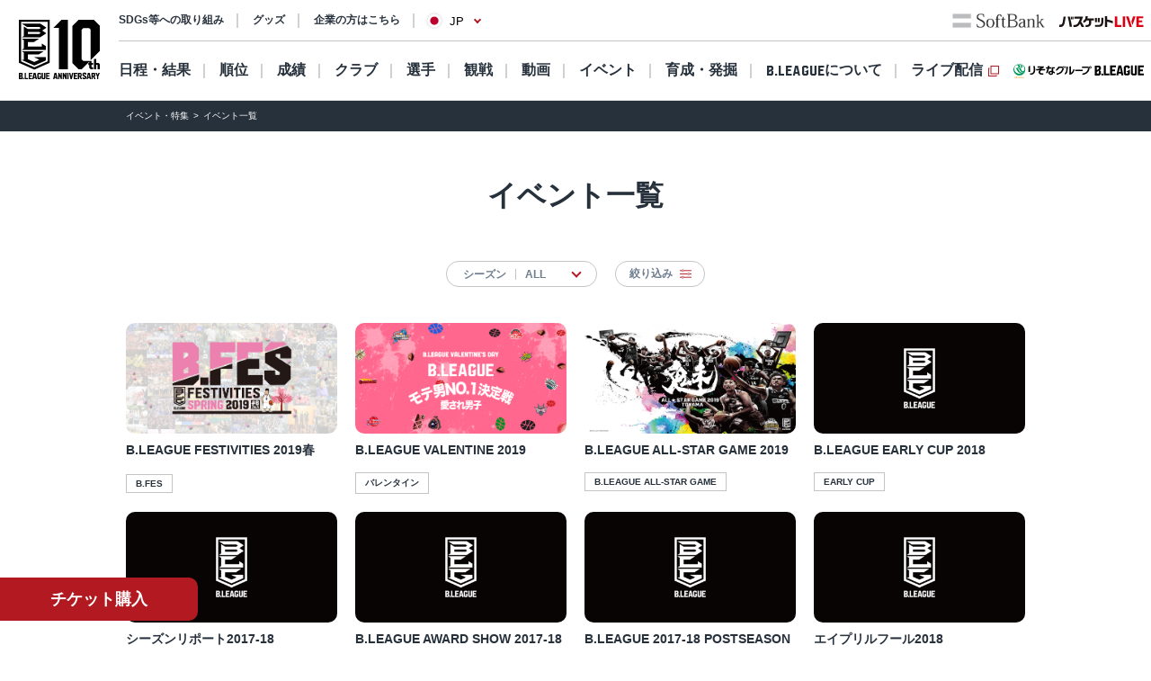

--- FILE ---
content_type: text/html; charset=utf-8
request_url: https://www.bleague.jp/archives/?pageID=4
body_size: 8567
content:
<!DOCTYPE html>
<html lang="ja">
<head>
<!-- # 全ページ共通タグ -->
<script src="https://j.wovn.io/1" data-wovnio="key=deCl52&amp;defaultLang=ja&amp;currentLang=ja&amp;urlPattern=path&amp;backend=true&amp;langParamName=wovn&amp;backendVersion=WOVN.proxy_0.22.8" async=""></script>
<meta charset="utf-8">
<meta http-equiv="x-ua-compatible" content="ie=edge">
<title>イベント一覧 | B.LEAGUE（Bリーグ）公式サイト</title>
<meta name="keywords" content="B.LEAGUE,Bリーグ,バスケットボール,バスケット,バスケ,プロリーグ,プロバスケ">
<meta name="description" content="B.LEAGUEの「イベント一覧」をご紹介。男子プロバスケットボールリーグ、B.LEAGUE（Bリーグ）。">
<meta property="og:title" content="イベント一覧 | B.LEAGUE（Bリーグ）公式サイト">
<meta property="og:description" content="B.LEAGUEの「イベント一覧」をご紹介。男子プロバスケットボールリーグ、B.LEAGUE（Bリーグ）。">
<meta property="og:image" content="https://www.bleague.jp/files/user/img/ogp_blg.png">
<meta property="og:type" content="article">
<meta property="og:site_name" content="B.LEAGUE（Bリーグ）公式サイト">
<meta property="og:url" content="https://www.bleague.jp/archives/?pageID=4">
<meta property="twitter:card" content="summary">
<meta property="twitter:title" content="イベント一覧 | B.LEAGUE（Bリーグ）公式サイト">
<meta property="twitter:description" content="B.LEAGUEの「イベント一覧」をご紹介。男子プロバスケットボールリーグ、B.LEAGUE（Bリーグ）。">
<meta property="twitter:image" content="https://www.bleague.jp/files/user/img/ogp_blg.png">
<meta property="twitter:site" content="@B_LEAGUE">
<meta property="twitter:creator" content="@B_LEAGUE">
<meta property="fb:app_id" content="196745333994023" />
<meta name="twitter:card" content="summary_large_image">

<meta name="viewport" content="width=device-width, user-scalable=no">


<link hreflang="ja" href="https://www.bleague.jp/archives/" rel="alternate">
<link hreflang="en" href="https://www.bleague.jp/archives/en/" rel="alternate">
<link hreflang="zh-Hant" href="https://www.bleague.jp/archives/zh-CHT/" rel="alternate">

<link rel="shortcut icon" type="image/vnd.microsoft.icon" href="https://bleague.bl.kuroco-img.app/v=1518578008/files/user/league_common/img/libs/favicon.png">
<link rel="apple-touch-icon" sizes="180x180" href="https://bleague.bl.kuroco-img.app/v=1518578007/files/user/league_common/img/libs/icon_touch.png">
<link rel="apple-touch-icon-precomposed" href="https://bleague.bl.kuroco-img.app/v=1518578007/files/user/league_common/img/libs/icon_touch.png">
<link rel="shortcut icon" href="https://bleague.bl.kuroco-img.app/v=1518578007/files/user/league_common/img/libs/icon_touch.png">
<link rel="icon" sizes="192x192" href="https://bleague.bl.kuroco-img.app/v=1518578007/files/user/league_common/img/libs/icon_touch.png">
<!-- renewal css -->
<link rel="stylesheet" href="https://bleague.bl.kuroco-img.app/v=1704569207/files/css/front/user/reset_new2208.css">
<link rel="stylesheet" href="https://bleague.bl.kuroco-img.app/v=1746760845/files/css/front/user/lang.css">
<link rel="stylesheet" href="https://bleague.bl.kuroco-img.app/v=1768525513/files/css/front/user/global_new2309.css">
<link rel="stylesheet" href="https://bleague.bl.kuroco-img.app/v=1756287316/files/css/front/user/common_new2208.css">


<!-- Google Tag Manager -->
<script>

(function(w,d,s,l,i){w[l]=w[l]||[];w[l].push({'gtm.start':
new Date().getTime(),event:'gtm.js'});var f=d.getElementsByTagName(s)[0],
j=d.createElement(s),dl=l!='dataLayer'?'&l='+l:'';j.async=true;j.src=
'https://www.googletagmanager.com/gtm.js?id='+i+dl;f.parentNode.insertBefore(j,f);
})(window,document,'script','dataLayer','GTM-T3JDL9H');

</script>
<!-- End Google Tag Manager -->

<meta name="google-site-verification" content="ZbxW6tCAOME-88e7YFG013SzbkaxeiWYUXWqSS7Yvdg" />


<link rel="stylesheet" href="https://bleague.bl.kuroco-img.app/v=1704569207/files/css/front/user/archives_new2208.css">
<link rel="prev" href="/archives/?pageID=3">
                    <link rel="next" href="/archives/?pageID=5">

</head>
<body id="page_archives">

<div class="site-wrapper"><!-- Google Tag Manager (noscript) -->
<noscript><iframe src="https://www.googletagmanager.com/ns.html?id=GTM-T3JDL9H"
height="0" width="0" style="display:none;visibility:hidden"></iframe></noscript>
<!-- End Google Tag Manager (noscript) -->


 


<div class="site-block-white">
  <header class="site-header js-site-header is-pos-none">
            <div class="header-wrapper">
          <h1 class="header-logo">
              <a href="https://www.bleague.jp/"><img src="https://bleague.bl.kuroco-img.app/v=1751353149/files/user/common_new2208/logo_header.svg" alt="BLG B.LEAGUE"></a>
          </h1>
          <div class="header-top-menus">
              <div class="header-top-menus__header-top">
                  <div class="header-top-container">
                      <div class="top-links-container">
                          <a rel="noopener" href="https://www.bleague.jp/b-hope/" target="_blank" class="top-links-container__link"><span class="link-line">SDGs等への取り組み</span></a>
                          <a rel="noopener" href="https://www.bleague-shop.jp/" target="_blank" class="top-links-container__link"><span class="link-line">グッズ</span></a>
                          <a rel="noopener" href="https://www.bleague.jp/corporate/" target="_blank" class="top-links-container__link"><span class="link-line">企業の方はこちら</span></a>
                                                    <div class="lang-widget wovn-languages">
                            <div class="lang-overlay"></div>
                            <button class="lang-button">
                              <span class="lang-button-icon"><img src="https://bleague.bl.kuroco-img.app/v=1743578557/files/user/common/img/icon_jp.png" alt="日本語"></span>
                              <span class="lang-button-text">JP</span>
                            </button>
                            <div class="lang-list-wrapper" aria-hidden="true">
                              <ul class="lang-list">
                                <li class="lang-list-item"><button type="button" class="lang-switch wovn-switch selected" data-value="ja">日本語<span>JP</span></button></li>
                                <li class="lang-list-item"><button type="button" class="lang-switch wovn-switch" data-value="en">English<span>EN</span></button></li>
                                <!-- <li class="lang-list-item"><button type="button" class="lang-switch wovn-switch" data-value="zh-CHS">简体中文<span>ZH</span></button></li> -->
                              </ul>
                            </div>
                          </div>
                      </div>
                      <div class="top-links-container">
                          <a rel="noopener" href="https://www.softbank.jp/" target="_blank" class="click_logo_softbank">
                              <img class="logo-softbank" src="https://bleague.bl.kuroco-img.app/v=1660557170/files/user/common_new2208/logo_softbank.svg" alt="softbank">
                          </a>
                          <a rel="noopener" href="https://basketball.mb.softbank.jp/service/?utm_source=bleague&amp;utm_medium=bleague&amp;utm_campaign=bleague_bleague_003" class="logo-baskelive click_logo_basketlive" target="_blank">
                              <img src="https://bleague.bl.kuroco-img.app/v=1661233897/files/user/common_new2208/logo_baskelive.svg" alt="バスケットLIVE">
                          </a>
                      </div>
                  </div>
              </div>
              <nav class="header-top-menus__header-nav">
                                  <ul class="nav-list js-nav-list">
                      <li><a href="https://www.bleague.jp/schedule/" class="nav-list__link nav-list__link--schedule js-drop-menu-trigger" data-drop-content="1">日程・結果</a></li>
                      <li><a href="https://www.bleague.jp/standings/" class="nav-list__link nav-list__link--ranking">順位</a></li>
                      <li><a href="https://www.bleague.jp/leaders/" class="nav-list__link nav-list__link--grade js-drop-menu-trigger" data-drop-content="2">成績</a></li>
                      <li><a href="https://www.bleague.jp/club/" class="nav-list__link nav-list__link--club">クラブ</a></li>
                      <li><a href="https://www.bleague.jp/roster/" class="nav-list__link nav-list__link--player">選手</a></li>
                      <li><a href="https://www.bleague.jp/watchingguide/" class="nav-list__link nav-list__link--spectating js-drop-menu-trigger" data-drop-content="3">観戦</a></li>
                      <li><a href="https://www.bleague.jp/video/" class="nav-list__link nav-list__link--movie js-drop-menu-trigger" data-drop-content="4">動画</a></li>
                      <li><a href="https://www.bleague.jp/event/" class="nav-list__link nav-list__link--event">イベント</a></li>
                    <li><div class="nav-list__link nav-list__link--development js-drop-menu-trigger" data-drop-content="6">育成・発掘</div></li>
                      <li><a href="https://www.bleague.jp/about-b/" class="nav-list__link nav-list__link--league js-drop-menu-trigger" data-drop-content="7"><span class="font-blg">B.LEAGUE</span><span>について</span></a></li>
                      <li><a rel="noopener" href="https://basketball.mb.softbank.jp/?utm_source=bleague&amp;utm_medium=bleague&amp;utm_campaign=bleague_bleague_021" target="_blank" class="nav-list__link nav-list__link--live nav-list__link--blank">ライブ配信</a></li>
                  </ul>
                                <p class="sp-dn">
                  <a rel="noopener" href="https://www.resona-gr.co.jp/bleague/index.html" target="_blank"><img class="image-stretch max-content" src="https://bleague.bl.kuroco-img.app/v=1720670493/files/user/common_new2208/logo_header_resona_bleague_pc.svg" alt="りそなグループ B.LEAGUE"></a>
                </p>
              </nav>
          </div>
          <div class="dropdown-menu-wrapper js-dropdown-menu-wrapper js-dropdown-menu-contents" data-drop-content="1">
              <div class="dropdown-menu">
                  <a href="https://www.bleague.jp/schedule/" class="dropdown-menu__title">
                      日程・結果
                  </a>
                  <hr />
                  <div class="dropdown-menu__items">
                      <div class="dropdown-menu__items-column">
                          <ul>
                              <li>
                                  <a href="https://www.bleague.jp/annual_schedule/">
                                      年間スケジュール
                                  </a>
                              </li>
                          </ul>
                      </div>
                  </div>
              </div>
          </div>
          <div class="dropdown-menu-wrapper js-dropdown-menu-wrapper js-dropdown-menu-contents" data-drop-content="2">
              <div class="dropdown-menu">
                  <a href="https://www.bleague.jp/leaders/" class="dropdown-menu__title">
                      成績
                  </a>
                  <hr />
                  <div class="dropdown-menu__items">
                      <div class="dropdown-menu__items-column">
                          <ul>
                              <li>
                                  <a href="https://www.bleague.jp/stats/">
                                      成績詳細
                                  </a>
                              </li>
                              <li>
                                  <a href="https://www.bleague.jp/record/">
                                      対戦成績
                                  </a>
                              </li>
                              <li>
                                  <a href="https://www.bleague.jp/award/">
                                      歴代表彰
                                  </a>
                              </li>
                              <li>
                                  <a href="https://www.bleague.jp/career_stats/?target=player-b1&amp;value=PTS&amp;o=desc&amp;e=199&amp;tab=1">
                                      通算成績
                                  </a>
                              </li>
                              <li>
                                  <a href="https://www.bleague.jp/career-high/?target=player-b2&amp;value=PTS&amp;o=desc&amp;e=205&amp;tab=1">
                                      キャリアハイ
                                  </a>
                              </li>
                              <li>
                                <a href="https://www.bleague.jp/testing_ranking/">
                                    フィジカルテスティング
                                </a>
                             </li>
                          </ul>
                      </div>
                  </div>
              </div>
          </div>
          <div class="dropdown-menu-wrapper js-dropdown-menu-wrapper js-dropdown-menu-contents" data-drop-content="3">
              <div class="dropdown-menu">
                  <a href="https://www.bleague.jp/watchingguide/" class="dropdown-menu__title">
                      観戦
                  </a>
                  <hr />
                  <div class="dropdown-menu__items">
                      <div class="dropdown-menu__items-column">
                          <ul>
                              <li>
                                  <a href="https://www.bleague.jp/howtoenjoy/">観戦の楽しみ方</a>
                              </li>
                              <li>
                                  <a href="https://www.bleague.jp/basketball_rule/">ゲームルール解説</a>
                              </li>
                              <li>
                                <a href="https://www.bleague.jp/sns-guideline/">写真・動画の撮影ガイドライン</a>
                              </li>
                              <li>
                                  <a href="https://www.bleague.jp/ticket/">チケット購入方法</a>
                              </li>
                              <li>
                                  <a href="https://www.bleague.jp/basketlive/">バスケットLIVEで観る</a>
                              </li>
                              <li>
                                  <a href="https://www.bleague.jp/broadcast/">放送予定</a>
                              </li>
                          </ul>
                      </div>
                  </div>
              </div>
          </div>
          <div class="dropdown-menu-wrapper js-dropdown-menu-wrapper js-dropdown-menu-contents" data-drop-content="4">
              <div class="dropdown-menu">
                  <a href="https://www.bleague.jp/video/" class="dropdown-menu__title">
                      動画
                  </a>
                  <hr />
                  <div class="dropdown-menu__items">
                      <div class="dropdown-menu__items-column">
                          <ul>
                              <li>
                                  <a href="https://www.bleague.jp/video_list/">動画一覧</a>
                              </li>
                              <li>
                                  <a href="https://www.bleague.jp/video_list/?tag_id=25">BEST OF TOUGH SHOT</a>
                              </li>
                              <li>
                                  <a href="https://www.bleague.jp/video_list/?tag_id=24">Monthly MVP</a>
                              </li>
                          </ul>
                      </div>
                  </div>
              </div>
          </div>
          <div class="dropdown-menu-wrapper js-dropdown-menu-wrapper js-dropdown-menu-contents" data-drop-content="6">
              <div class="dropdown-menu">
                  <div class="dropdown-menu__wrap">
                    <a href="https://www.bleague.jp/development/" class="dropdown-menu__title">
                        育成
                    </a>
                    <a href="https://www.bleague.jp/development/discover/" class="dropdown-menu__title">
                        発掘
                    </a>
                  </div>
                  <hr />
                  <div class="dropdown-menu__items">
                      <div class="dropdown-menu__items-column">
                        <div class="dropdown-menu__subtitle">育成</div>
                          <ul>
                              <li>
                                  <a href="https://www.bleague.jp/u18/">
                                      U18大会サイト
                                  </a>
                              </li>
                              <li>
                                  <a href="https://www.bleague.jp/u15/">
                                      U15大会サイト
                                  </a>
                              </li>
                          </ul>
                      </div>
                      <div class="dropdown-menu__items-column">
                        <div class="dropdown-menu__subtitle">発掘</div>
                          <ul>
                              <li>
                                  <a href="https://www.bleague.jp/tryout/bdreamproject/">
                                      B.DREAM
                                  </a>
                              </li>
                              <li>
                                  <a href="https://www.bleague.jp/tryout/2025/">
                                      トライアウト
                                  </a>
                              </li>
                          </ul>
                      </div>
                  </div>
              </div>
          </div>
          <div class="dropdown-menu-wrapper js-dropdown-menu-wrapper js-dropdown-menu-contents" data-drop-content="7">
              <div class="dropdown-menu">
                  <a href="https://www.bleague.jp/about-b/" class="dropdown-menu__title">
                      B.LEAGUEについて
                  </a>
                  <hr />
                  <div class="dropdown-menu__items">
                      <div class="dropdown-menu__items-column">
                          <!--div class="dropdown-menu__subtitle">団体概要</div-->
                          <ul>
                              <li>
                                  <a href="https://www.bleague.jp/about/">
                                      B.LEAGUEとは
                                  </a>
                              </li>
                              <li>
                                  <a href="https://www.bleague.jp/b-hope/">
                                      SDGsへの取り組み|B.LEAGUE Hope
                                  </a>
                              </li>
                            <li>
                                <a href="https://www.bleague.jp/new-bleague/">
                                    B.革新
                                </a>
                            </li>
                            <li>
                                <a href="https://www.bleague.jp/2050vision/">
                                    感動立国
                                </a>
                            </li>
                              <li>
                                  <a href="https://www.bleague.jp/regulation/">
                                      B.LEAGUEフォーマット
                                  </a>
                              </li>
                            <li>
                                <a href="https://www.bleague.jp/scs/">
                                    SCS推進チーム
                                </a>
                            </li>
                            <li>
                                <a rel="noopener" href="https://www.bleague.jp/corporate/" target="_blank">
                                    コーポレートサイト
                                </a>
                            </li>
                          </ul>
                      </div>
                  </div>
              </div>
          </div>
      </div>
      <div class="header-wrapper header-wrapper--mobile">
          <h1 class="header-logo">
              <a href="https://www.bleague.jp/"><img src="https://bleague.bl.kuroco-img.app/v=1751353149/files/user/common_new2208/logo_header_sp.svg" alt="BLG B.LEAGUE"></a>
              <a href="https://www.bleague.jp/"><img src="https://bleague.bl.kuroco-img.app/v=1720670493/files/user/common_new2208/logo_header_resona_bleague_sp.svg" alt="りそなグループ B.LEAGUE" width="67" height="30"></a>
          </h1>
          <div class="header-wrap">
            <div class="lang-widget wovn-languages">
              <div class="lang-overlay"></div>
              <button class="lang-button">
                <span class="lang-button-icon"><img src="https://bleague.bl.kuroco-img.app/v=1743578557/files/user/common/img/icon_jp.png" alt="日本語"></span>
                <span class="lang-button-text">JP</span>
              </button>
              <div class="lang-list-wrapper" aria-hidden="true">
                <ul class="lang-list">
                  <li class="lang-list-item"><button type="button" class="lang-switch wovn-switch selected" data-value="ja">日本語<span>JP</span></button></li>
                  <li class="lang-list-item"><button type="button" class="lang-switch wovn-switch" data-value="en">English<span>EN</span></button></li>
                  <!-- <li class="lang-list-item"><button type="button" class="lang-switch wovn-switch" data-value="zh-CHS">简体中文<span>ZH</span></button></li> -->
                </ul>
              </div>
            </div>
            <div class="btn-menu js-humburger-open-trigger">
                <img src="https://bleague.bl.kuroco-img.app/v=1660557136/files/user/common_new2208/icon_menu.svg" alt="">
            </div>
          </div>
                </div>
  </header>
      <div class="js-global-nav global-nav-wrapper is-active">
      <div class="floating-menu global-nav js-nav-target">
        <div class="js-filter-swiper-list swiper swiper--animation-none floating-menu-swiper">
          <ul class="global-nav-list js-global-tab-trigger swiper-wrapper">
            <li class="click_top_sptab_pickup click-event-pickup swiper-slide">
              <a href="https://www.bleague.jp/?tab=1" class="nav-item">
                <i class="list-item-icon list-item-icon--pickup click-event-pickup"></i>
                <span class="nav-item-text click-event-pickup">PICKUP</span>
              </a>
            </li>
            <li class="click_top_sptab_schedule click-event-schedule swiper-slide">
              <a href="https://www.bleague.jp/schedule/" class="nav-item">
                <i class="list-item-icon list-item-icon--schedule click-event-schedule"></i>
                <span class="nav-item-text click-event-schedule">日程・結果</span>
              </a>
            </li>
            <li class="click_top_sptab_ranking click-event-ranking swiper-slide">
              <a href="https://www.bleague.jp/standings/" class="nav-item">
                <i class="list-item-icon list-item-icon--ranking click-event-ranking"></i>
                <span class="nav-item-text click-event-ranking">順位</span>
              </a>
            </li>
            <li class="click_top_sptab_grade click-event-grade swiper-slide">
              <a href="https://www.bleague.jp/leaders/" class="nav-item">
                <i class="list-item-icon list-item-icon--grade click-event-grade"></i>
                <span class="nav-item-text click-event-grade">成績</span>
              </a>
            </li>
            <li class="click_top_sptab_news click-event-news swiper-slide">
              <a href="https://www.bleague.jp/news/" class="nav-item">
                <i class="list-item-icon list-item-icon--news click-event-news"></i>
                <span class="nav-item-text click-event-news">ニュース</span>
              </a>
            </li>
            <li class="click_top_sptab_club click-event-club swiper-slide">
              <a href="https://www.bleague.jp/club/" class="nav-item">
                <i class="list-item-icon list-item-icon--club click-event-club"></i>
                <span class="nav-item-text click-event-club">クラブ</span>
              </a>
            </li>
            <li class="click_top_sptab_player click-event-player swiper-slide">
              <a href="https://www.bleague.jp/roster/" class="nav-item">
                <i class="list-item-icon list-item-icon--player click-event-player"></i>
                <span class="nav-item-text click-event-player">選手</span>
              </a>
            </li>
                        <li class="click_top_sptab_movie click-event-movie swiper-slide">
              <a href="https://www.bleague.jp/video/" class="nav-item">
                <i class="list-item-icon list-item-icon--movie click-event-movie"></i>
                <span class="nav-item-text click-event-movie">動画</span>
              </a>
            </li>
            <li class="click-event-live swiper-slide">
              <a rel="noopener" href="https://basketball.mb.softbank.jp/?utm_source=bleague&amp;utm_medium=bleague&amp;utm_campaign=bleague_bleague_021" target="_blank" class="nav-item">
                <i class="list-item-icon list-item-icon--live click-event-live"></i>
                <span class="nav-item-text click-event-live">ライブ配信</span>
              </a>
            </li>
                      </ul>
        </div>
      </div>
    </div>
  </div>
<div class="header-menu js-header-menu">
    <div class="mobile-menu">
        <div class="close-trigger js-humburger-close-trigger">
            <img src="https://bleague.bl.kuroco-img.app/v=1660557137/files/user/common_new2208/icon_menu_close.svg" alt="">
        </div>
        <div class="mobile-menu__btn-area">
            <div class="mobile-menu__banner">
                <a href="https://www.bleague.jp/beginner/">
                  <img src="https://bleague.bl.kuroco-img.app/v=1696261438/files/user/common_new2208/bnr_bginner_03.webp" alt="はじめてのB.LEAGUE">
                </a>
            </div>
            <ul class="mobile-menu__btn-list">
                <li><a rel="noopener" href="https://bleague-ticket.psrv.jp/" class="btn primary icon icon-blank click_btn_ticket" target="_blank">チケット</a></li>
                <li><a rel="noopener" href="https://www.bleague-shop.jp/" target="_blank" class="btn primary icon icon-blank click_btn_goods" target="_blank">グッズ</a></li>
                <li><a rel="noopener" href="https://basketball.mb.softbank.jp/" class="btn primary icon icon-blank click_btn_live" target="_blank">ライブ配信</a></li>
            </ul>
        </div>
        <div class="mobile-menu__menu-area">
            <div class="mobile-menu__menu-area-left">
                <ul>
                    <li class="menu-area-left-selected">
                        <a href="javascript:void(0)" class="js-mobile-menu-trigger" data-mobile-menu-index="1">
                            <span>
                                <i class="list-item-icon list-item-icon--schedule"></i>
                                日程・結果
                            </span>
                            <i class="left-arrow"></i>
                        </a>
                    </li>
                    <li>
                        <a href="https://www.bleague.jp/standings/">
                            <span>
                                <i class="list-item-icon list-item-icon--ranking"></i>
                                順位
                            </span>
                        </a>
                    </li>
                    <li>
                        <a href="javascript:void(0)" class="js-mobile-menu-trigger" data-mobile-menu-index="2">
                            <span>
                                <i class="list-item-icon list-item-icon--grade"></i>
                                成績
                            </span>
                            <i class="left-arrow"></i>
                        </a>
                    </li>
                    <li>
                        <a href="https://www.bleague.jp/club/">
                            <span>
                                <i class="list-item-icon list-item-icon--club"></i>
                                クラブ
                            </span>
                        </a>
                    </li>
                    <li>
                        <a href="https://www.bleague.jp/roster/">
                            <span>
                                <i class="list-item-icon list-item-icon--player"></i>
                                選手
                            </span>
                        </a>
                    </li>
                    <li>
                        <a href="javascript:void(0)" class="js-mobile-menu-trigger" data-mobile-menu-index="3">
                            <span>
                                <i class="list-item-icon list-item-icon--watching"></i>
                                観戦
                            </span>
                            <i class="left-arrow"></i>
                        </a>
                    </li>
                    <li>
                        <a href="javascript:void(0)" class="js-mobile-menu-trigger" data-mobile-menu-index="4">
                            <span>
                                <i class="list-item-icon list-item-icon--movie"></i>
                                動画
                            </span>
                            <i class="left-arrow"></i>
                        </a>
                    </li>
                    <li>
                        <a href="https://www.bleague.jp/event/">
                            <span>
                                <i class="list-item-icon list-item-icon--event"></i>
                                イベント
                            </span>
                        </a>
                    </li>
                    <li>
                        <a href="javascript:void(0)" class="js-mobile-menu-trigger" data-mobile-menu-index="6">
                            <span>
                                <i class="list-item-icon list-item-icon--development"></i>
                                育成・発掘
                            </span>
                            <i class="left-arrow"></i>
                        </a>
                    </li>
                    <li>
                        <a href="javascript:void(0)" class="js-mobile-menu-trigger" data-mobile-menu-index="7">
                            <span>
                                <i class="list-item-icon list-item-icon--league"></i>
                                B.LEAGUEについて
                            </span>
                            <i class="left-arrow"></i>
                        </a>
                    </li>
                </ul>
            </div>
            <div class="mobile-menu__menu-area-right">
                <ul class="mobile-menu__sub-menu-list mobile-menu__sub-menu-list--displayed  js-mobile-menu-contents"
                    data-mobile-menu-index="1">
                    <li>
                        <a href="https://www.bleague.jp/schedule/">日程・結果
                            <div class="left-arrow"></div>
                        </a>
                    </li>
                    <li>
                        <a href="https://www.bleague.jp/annual_schedule/">年間スケジュール
                            <div class="left-arrow"></div>
                        </a>
                    </li>
                </ul>
                <ul class="mobile-menu__sub-menu-list js-mobile-menu-contents" data-mobile-menu-index="2">
                    <li>
                        <a href="https://www.bleague.jp/leaders/">成績
                            <div class="left-arrow"></div>
                        </a>
                    </li>
                    <li>
                        <a href="https://www.bleague.jp/stats/">成績詳細
                            <div class="left-arrow"></div>
                        </a>
                    </li>
                    <li>
                        <a href="https://www.bleague.jp/record/">対戦成績
                            <div class="left-arrow"></div>
                        </a>
                    </li>
                    <li>
                        <a href="https://www.bleague.jp/award/">歴代表彰
                            <div class="left-arrow"></div>
                        </a>
                    </li>
                    <li>
                        <a href="https://www.bleague.jp/career_stats/?target=player-b1&amp;value=PTS&amp;o=desc&amp;e=199&amp;tab=1">通算成績
                            <div class="left-arrow"></div>
                        </a>
                    </li>
                    <li>
                        <a href="https://www.bleague.jp/career-high/?target=player-b2&amp;value=PTS&amp;o=desc&amp;e=205&amp;tab=1">キャリアハイ
                            <div class="left-arrow"></div>
                        </a>
                    </li>
                    <li>
                        <a href="https://www.bleague.jp/testing_ranking/">フィジカルテスティング
                            <div class="left-arrow"></div>
                        </a>
                    </li>
                </ul>
                <ul class="mobile-menu__sub-menu-list js-mobile-menu-contents" data-mobile-menu-index="3">
                    <li>
                        <a href="https://www.bleague.jp/watchingguide/">観戦<div class="left-arrow"></div></a>
                    </li>
                    <li>
                        <a href="https://www.bleague.jp/howtoenjoy/">観戦の楽しみ方<div class="left-arrow"></div></a>
                    </li>
                    <li>
                        <a href="https://www.bleague.jp/basketball_rule/">ゲームルール解説<div class="left-arrow"></div></a>
                    </li>
                    <li>
                        <a href="https://www.bleague.jp/sns-guideline/">写真・動画の撮影ガイドライン<div class="left-arrow"></div></a>
                    </li>
                    <li>
                        <a href="https://www.bleague.jp/ticket/">チケット購入方法<div class="left-arrow"></div></a>
                    </li>
                    <li>
                        <a href="https://www.bleague.jp/basketlive/">バスケットLIVEで観る<div class="left-arrow"></div></a>
                    </li>
                    <li>
                        <a href="https://www.bleague.jp/broadcast/">放送予定<div class="left-arrow"></div></a>
                    </li>
                </ul>
                <ul class="mobile-menu__sub-menu-list js-mobile-menu-contents" data-mobile-menu-index="4">
                    <li>
                        <a href="https://www.bleague.jp/video/">
                            動画
                            <div class="left-arrow"></div>
                        </a>
                    </li>
                    <li>
                        <a href="https://www.bleague.jp/video_list/">動画一覧<div class="left-arrow"></div></a>
                    </li>
                    <li>
                        <a href="https://www.bleague.jp/video_list/?tag_id=1">BEST OF TOUGH SHOT<div class="left-arrow"></div></a>
                    </li>
                    <li>
                        <a href="https://www.bleague.jp/video_list/?tag_id=2">Monthly MVP<div class="left-arrow"></div></a>
                    </li>
                </ul>
                <ul class="mobile-menu__sub-menu-list js-mobile-menu-contents" data-mobile-menu-index="6">
                    <li>
                        <a href="https://www.bleague.jp/development/">
                            育成
                            <div class="left-arrow"></div>
                        </a>
                    </li>
                    <li>
                        <a href="https://www.bleague.jp/development/discover/">
                            発掘
                            <div class="left-arrow"></div>
                        </a>
                    </li>
                    <li>
                        <a href="https://www.bleague.jp/u18/">
                            U18大会サイト
                            <div class="left-arrow"></div>
                        </a>
                    </li>
                    <li>
                        <a href="https://www.bleague.jp/u15/">
                            U15大会サイト
                            <div class="left-arrow"></div>
                        </a>
                    </li>
                    <li>
                        <a href="https://www.bleague.jp/tryout/bdreamproject/">
                            B.DREAM
                            <div class="left-arrow"></div>
                        </a>
                    </li>
                    <li>
                        <a href="https://www.bleague.jp/tryout/2025/">
                            トライアウト
                            <div class="left-arrow"></div>
                        </a>
                    </li>
                </ul>
                <ul class="mobile-menu__sub-menu-list js-mobile-menu-contents" data-mobile-menu-index="7">
                    <li>
                        <a href="https://www.bleague.jp/about/">
                            B.LEAGUEとは
                            <div class="left-arrow"></div>
                        </a>
                    </li>
                    <li>
                        <a href="https://www.bleague.jp/b-hope/">
                            SDGsへの取り組み|B.LEAGUE Hope
                            <div class="left-arrow"></div>
                        </a>
                    </li>
                    <li>
                        <a href="https://www.bleague.jp/new-bleague/">
                            B.革新
                            <div class="left-arrow"></div>
                        </a>
                    </li>
                    <li>
                        <a href="https://www.bleague.jp/2050vision/">
                            感動立国
                            <div class="left-arrow"></div>
                        </a>
                    </li>
                    <li>
                        <a href="https://www.bleague.jp/regulation/">
                            B.LEAGUEフォーマット
                            <div class="left-arrow"></div>
                        </a>
                    </li>
                    <li>
                        <a href="https://www.bleague.jp/scs/">
                            SCS推進チーム
                            <div class="left-arrow"></div>
                        </a>
                    </li>
                    <li>
                        <a rel="noopener" href="https://www.bleague.jp/corporate/" target="_blank">
                            コーポレートサイト
                            <div class="left-arrow"></div>
                        </a>
                    </li>
                </ul>
            </div>
        </div>
        <div class="mobile-menu__links-area">
            <div class="top-links-container">
                <a rel="noopener" href="https://www.bleague.jp/b-hope/" target="_blank" class="top-links-container__link"><span class="link-line">SDGs等への取り組み</span></a>
                                <a rel="noopener" href="https://www.bleague.jp/corporate/" target="_blank" class="top-links-container__link top-links-container__link--pdR0"><span class="link-line">企業の方はこちら</span></a>
            </div>
        </div>
                <ul class="mobile-menu__sponsor-list">
            <li><a rel="noopener" href="https://www.softbank.jp/" target="_blank" class="click_logo_softbank"><img class="logo-softbank" src="https://bleague.bl.kuroco-img.app/v=1660557170/files/user/common_new2208/logo_softbank.svg" alt="softbank"></a>
            </li>
            <li><a rel="noopener" href="https://basketball.mb.softbank.jp/service/?utm_source=bleague&amp;utm_medium=bleague&amp;utm_campaign=bleague_bleague_003" target="_blank" class="click_logo_basketlive"><img class="logo-baskelive" src="https://bleague.bl.kuroco-img.app/v=1661233897/files/user/common_new2208/logo_baskelive.svg" alt="バスケットLIVE"></a>
            </li>
        </ul>
    </div>
</div>
<div class="floating-action">
    <a rel="noopener" class="btn primary" href="https://bleague-ticket.psrv.jp/" target="_blank">チケット購入</a>
</div>


<main class="site-main">
      <div class="breadcrumb">
        <ol itemscope="" itemtype="https://schema.org/BreadcrumbList">
                        <li itemprop="itemListElement" itemscope="" itemtype="https://schema.org/ListItem">
                  <a href="https://www.bleague.jp/event/" itemprop="item"><span itemprop="name">イベント・特集</span></a>
                  <meta itemprop="position" content="1">
          </li>
                  <li itemprop="itemListElement" itemscope="" itemtype="https://schema.org/ListItem">
            <span itemprop="name">イベント一覧</span>
            <meta itemprop="position" content="2">
          </li>
          </ol>
      </div>





      


  
  

        <h1 class="page-head">イベント一覧</h1>
        <div class="page-content">
          <div class="column-main">
            <div class="site-container">
              <div class="common-filter-container">
                <form name="season" method="get" action="https://www.bleague.jp/archives/"><div class="common-filter">
                  <dl class="select-list">
                    <dt class="select-title">シーズン</dt>
                    <dd class="select-content">
                      <select class="select-box" name="year" onchange="javascript:document.season.submit();">
                        <option value="all" selected="selected">ALL</option>
                        <option value="2025" >2025-26</option>
                        <option value="2024" >2024-25</option>
                        <option value="2023" >2023-24</option>
                        <option value="2022" >2022-23</option>
                        <option value="2021" >2021-22</option>
                        <option value="2020" >2020-21</option>
                        <option value="2019" >2019-20</option>
                        <option value="2018" >2018-19</option>
                        <option value="2017" >2017-18</option>
                        <option value="2016" >2016-17</option>
                      </select>
                    </dd>
                  </dl>
                  <button type="button" data-micromodal-trigger="modal-filter-detail" class="filter-detail">絞り込み</button>
                </div></form>
              </div>
              <div class="box-container" data-pc-mt="40" data-sp-mt="30">
                <div class="grid-row">
                  <div class="grid-col" data-col="3" data-col-sp="6">
                    <a class="card" href="https://www.bleague.jp/b_fes2019/">
                      <div class="card-img">
                        <img data-src="https://bleague.bl.kuroco-img.app/v=1569013380/files/topics/68036_ext_01_0.png" alt="" class="card-thumb lozad">
                      </div>
                      <div class="card-body">
                        <p class="card-title no-ellipsis">
                          <span class="card-title-line">B.LEAGUE FESTIVITIES 2019春</span>
                        </p>
                        <ul class="tag-list" data-shape="square">
                          <li>
                            <span>B.FES</span>
                          </li>
                        </ul>
                      </div>
                    </a>
                  </div><!-- /grid-col -->
                  <div class="grid-col" data-col="3" data-col-sp="6">
                    <a class="card" href="https://www.bleague.jp/valentine/2019/">
                      <div class="card-img">
                        <img data-src="https://bleague.bl.kuroco-img.app/v=1654895289/files/topics/233542_ext_01_0.png" alt="" class="card-thumb lozad">
                      </div>
                      <div class="card-body">
                        <p class="card-title no-ellipsis">
                          <span class="card-title-line">B.LEAGUE VALENTINE 2019</span>
                        </p>
                        <ul class="tag-list" data-shape="square">
                          <li>
                            <span>バレンタイン</span>
                          </li>
                        </ul>
                      </div>
                    </a>
                  </div><!-- /grid-col -->
                  <div class="grid-col" data-col="3" data-col-sp="6">
                    <a class="card" href="https://www.bleague.jp/all-stargame2019/">
                      <div class="card-img">
                        <img data-src="https://bleague.bl.kuroco-img.app/v=1569013382/files/topics/68035_ext_01_0.png" alt="" class="card-thumb lozad">
                      </div>
                      <div class="card-body">
                        <p class="card-title no-ellipsis">
                          <span class="card-title-line">B.LEAGUE ALL-STAR GAME 2019</span>
                        </p>
                        <ul class="tag-list" data-shape="square">
                          <li>
                            <span>B.LEAGUE ALL-STAR GAME</span>
                          </li>
                        </ul>
                      </div>
                    </a>
                  </div><!-- /grid-col -->
                  <div class="grid-col" data-col="3" data-col-sp="6">
                    <a class="card" href="https://www.bleague.jp/earlycup2018/">
                      <div class="card-img">
                        <img data-src="https://bleague.bl.kuroco-img.app/v=1532558515/files/topics/38207_ext_01_0.png" alt="" class="card-thumb lozad">
                      </div>
                      <div class="card-body">
                        <p class="card-title no-ellipsis">
                          <span class="card-title-line">B.LEAGUE EARLY CUP 2018</span>
                        </p>
                        <ul class="tag-list" data-shape="square">
                          <li>
                            <span>EARLY CUP</span>
                          </li>
                        </ul>
                      </div>
                    </a>
                  </div><!-- /grid-col -->
                  <div class="grid-col" data-col="3" data-col-sp="6">
                    <a class="card" href="https://www.bleague.jp/season-report_2017-18/">
                      <div class="card-img">
                        <img data-src="https://bleague.bl.kuroco-img.app/v=1532385884/files/topics/38203_ext_01_0.png" alt="" class="card-thumb lozad">
                      </div>
                      <div class="card-body">
                        <p class="card-title no-ellipsis">
                          <span class="card-title-line">シーズンリポート2017-18</span>
                        </p>
                        <ul class="tag-list" data-shape="square">
                          <li>
                            <span>その他</span>
                          </li>
                        </ul>
                      </div>
                    </a>
                  </div><!-- /grid-col -->
                  <div class="grid-col" data-col="3" data-col-sp="6">
                    <a class="card" href="https://www.bleague.jp/2017-18/award-show/">
                      <div class="card-img">
                        <img data-src="https://bleague.bl.kuroco-img.app/v=1532558515/files/topics/38209_ext_01_0.png" alt="" class="card-thumb lozad">
                      </div>
                      <div class="card-body">
                        <p class="card-title no-ellipsis">
                          <span class="card-title-line">B.LEAGUE AWARD SHOW 2017-18</span>
                        </p>
                        <ul class="tag-list" data-shape="square">
                          <li>
                            <span>B.LEAGUE AWARD SHOW</span>
                          </li>
                        </ul>
                      </div>
                    </a>
                  </div><!-- /grid-col -->
                  <div class="grid-col" data-col="3" data-col-sp="6">
                    <a class="card" href="https://www.bleague.jp/2017_18/postseason/">
                      <div class="card-img">
                        <img data-src="https://bleague.bl.kuroco-img.app/v=1532404004/files/topics/38208_ext_01_0.png" alt="" class="card-thumb lozad">
                      </div>
                      <div class="card-body">
                        <p class="card-title no-ellipsis">
                          <span class="card-title-line">B.LEAGUE 2017-18 POSTSEASON</span>
                        </p>
                        <ul class="tag-list" data-shape="square">
                          <li>
                            <span>B.LEAGUE CHAMPIONSHIP</span>
                          </li>
                        </ul>
                      </div>
                    </a>
                  </div><!-- /grid-col -->
                  <div class="grid-col" data-col="3" data-col-sp="6">
                    <a class="card" href="https://www.bleague.jp/b-happy/mascotOfTheYear/">
                      <div class="card-img">
                        <img data-src="https://bleague.bl.kuroco-img.app/v=1550110284/files/topics/55721_ext_01_0.png" alt="" class="card-thumb lozad">
                      </div>
                      <div class="card-body">
                        <p class="card-title no-ellipsis">
                          <span class="card-title-line">エイプリルフール2018</span>
                        </p>
                        <ul class="tag-list" data-shape="square">
                          <li>
                            <span>その他</span>
                          </li>
                        </ul>
                      </div>
                    </a>
                  </div><!-- /grid-col -->
                  <div class="grid-col" data-col="3" data-col-sp="6">
                    <a class="card" href="https://www.bleague.jp/b-happy/bfes2018/">
                      <div class="card-img">
                        <img data-src="https://bleague.bl.kuroco-img.app/v=1550109249/files/topics/55719_ext_01_0.png" alt="" class="card-thumb lozad">
                      </div>
                      <div class="card-body">
                        <p class="card-title no-ellipsis">
                          <span class="card-title-line">B.LEAGUE FESTIVITIES 2018春</span>
                        </p>
                        <ul class="tag-list" data-shape="square">
                          <li>
                            <span>B.FES</span>
                          </li>
                        </ul>
                      </div>
                    </a>
                  </div><!-- /grid-col -->
                  <div class="grid-col" data-col="3" data-col-sp="6">
                    <a class="card" href="https://www.bleague.jp/b-happy/mascotOfTheYear/">
                      <div class="card-img">
                        <img data-src="https://bleague.bl.kuroco-img.app/v=1550109334/files/topics/55720_ext_01_0.png" alt="" class="card-thumb lozad">
                      </div>
                      <div class="card-body">
                        <p class="card-title no-ellipsis">
                          <span class="card-title-line">B.LEAGUE MASCOT OF THE YEAR 2017-18</span>
                        </p>
                        <ul class="tag-list" data-shape="square">
                          <li>
                            <span>その他</span>
                          </li>
                        </ul>
                      </div>
                    </a>
                  </div><!-- /grid-col -->
                  <div class="grid-col" data-col="3" data-col-sp="6">
                    <a class="card" href="https://www.bleague.jp/b-happy/bleague_valentinesday2018/">
                      <div class="card-img">
                        <img data-src="https://bleague.bl.kuroco-img.app/v=1545253226/files/topics/50338_ext_01_0.png" alt="" class="card-thumb lozad">
                      </div>
                      <div class="card-body">
                        <p class="card-title no-ellipsis">
                          <span class="card-title-line">B.LEAGUE VALENTINE 2018</span>
                        </p>
                        <ul class="tag-list" data-shape="square">
                          <li>
                            <span>バレンタイン</span>
                          </li>
                        </ul>
                      </div>
                    </a>
                  </div><!-- /grid-col -->
                  <div class="grid-col" data-col="3" data-col-sp="6">
                    <a class="card" href="https://www.bleague.jp/all-stargame2018/">
                      <div class="card-img">
                        <img data-src="https://bleague.bl.kuroco-img.app/v=1521089663/files/topics/20496_ext_01_0.png" alt="" class="card-thumb lozad">
                      </div>
                      <div class="card-body">
                        <p class="card-title no-ellipsis">
                          <span class="card-title-line">B.LEAGUE ALL-STAR GAME 2018</span>
                        </p>
                        <ul class="tag-list" data-shape="square">
                          <li>
                            <span>B.LEAGUE ALL-STAR GAME</span>
                          </li>
                        </ul>
                      </div>
                    </a>
                  </div><!-- /grid-col -->
                  <div class="grid-col" data-col="3" data-col-sp="6">
                    <a class="card" href="https://www.bleague.jp/startinggame-2017/">
                      <div class="card-img">
                        <img data-src="https://bleague.bl.kuroco-img.app/v=1521089673/files/topics/20478_ext_01_0.png" alt="" class="card-thumb lozad">
                      </div>
                      <div class="card-body">
                        <p class="card-title no-ellipsis">
                          <span class="card-title-line">開幕戦2017</span>
                        </p>
                        <ul class="tag-list" data-shape="square">
                          <li>
                            <span>開幕戦</span>
                          </li>
                        </ul>
                      </div>
                    </a>
                  </div><!-- /grid-col -->
                  <div class="grid-col" data-col="3" data-col-sp="6">
                    <a class="card" href="https://www.bleague.jp/earlycup2017/">
                      <div class="card-img">
                        <img data-src="https://bleague.bl.kuroco-img.app/v=1521089685/files/topics/20479_ext_01_0.png" alt="" class="card-thumb lozad">
                      </div>
                      <div class="card-body">
                        <p class="card-title no-ellipsis">
                          <span class="card-title-line">B.LEAGUE EARLY CUP 2017</span>
                        </p>
                        <ul class="tag-list" data-shape="square">
                          <li>
                            <span>EARLY CUP</span>
                          </li>
                        </ul>
                      </div>
                    </a>
                  </div><!-- /grid-col -->
                  <div class="grid-col" data-col="3" data-col-sp="6">
                    <a class="card" href="https://www.bleague.jp/season-report_2016-17/">
                      <div class="card-img">
                        <img data-src="https://bleague.bl.kuroco-img.app/v=1521089696/files/topics/20489_ext_01_0.png" alt="" class="card-thumb lozad">
                      </div>
                      <div class="card-body">
                        <p class="card-title no-ellipsis">
                          <span class="card-title-line">シーズンリポート2016-17</span>
                        </p>
                        <ul class="tag-list" data-shape="square">
                          <li>
                            <span>その他</span>
                          </li>
                        </ul>
                      </div>
                    </a>
                  </div><!-- /grid-col -->
                  <div class="grid-col" data-col="3" data-col-sp="6">
                    <a class="card" href="https://www.bleague.jp/bleague-awards-2017/">
                      <div class="card-img">
                        <img data-src="https://bleague.bl.kuroco-img.app/v=1521089722/files/topics/20483_ext_01_0.png" alt="" class="card-thumb lozad">
                      </div>
                      <div class="card-body">
                        <p class="card-title no-ellipsis">
                          <span class="card-title-line">B.LEAGUE AWARD SHOW 2016-17</span>
                        </p>
                        <ul class="tag-list" data-shape="square">
                          <li>
                            <span>B.LEAGUE AWARD SHOW</span>
                          </li>
                        </ul>
                      </div>
                    </a>
                  </div><!-- /grid-col -->
                  <div class="grid-col" data-col="3" data-col-sp="6">
                    <a class="card" href="https://www.bleague.jp/championship_2016_17/">
                      <div class="card-img">
                        <img data-src="https://bleague.bl.kuroco-img.app/v=1521089733/files/topics/20486_ext_01_0.png" alt="" class="card-thumb lozad">
                      </div>
                      <div class="card-body">
                        <p class="card-title no-ellipsis">
                          <span class="card-title-line">B.LEAGUE CHAMPIONSHIP 2016-17</span>
                        </p>
                        <ul class="tag-list" data-shape="square">
                          <li>
                            <span>B.LEAGUE CHAMPIONSHIP</span>
                          </li>
                        </ul>
                      </div>
                    </a>
                  </div><!-- /grid-col -->
                  <div class="grid-col" data-col="3" data-col-sp="6">
                    <a class="card" href="https://www.bleague.jp/remainingplayoffs_2016_17/">
                      <div class="card-img">
                        <img data-src="https://bleague.bl.kuroco-img.app/v=1521089745/files/topics/20488_ext_01_0.png" alt="" class="card-thumb lozad">
                      </div>
                      <div class="card-body">
                        <p class="card-title no-ellipsis">
                          <span class="card-title-line">B1残留プレーオフ 2016-17</span>
                        </p>
                        <ul class="tag-list" data-shape="square">
                          <li>
                            <span>B1残留プレーオフ</span>
                          </li>
                        </ul>
                      </div>
                    </a>
                  </div><!-- /grid-col -->
                  <div class="grid-col" data-col="3" data-col-sp="6">
                    <a class="card" href="https://www.bleague.jp/b2playoffs_2016_17/">
                      <div class="card-img">
                        <img data-src="https://bleague.bl.kuroco-img.app/v=1521089755/files/topics/20482_ext_01_0.png" alt="" class="card-thumb lozad">
                      </div>
                      <div class="card-body">
                        <p class="card-title no-ellipsis">
                          <span class="card-title-line">B2 PLAYOFFS 2016-17</span>
                        </p>
                        <ul class="tag-list" data-shape="square">
                          <li>
                            <span>B2 PLAYOFFS</span>
                          </li>
                        </ul>
                      </div>
                    </a>
                  </div><!-- /grid-col -->
                  <div class="grid-col" data-col="3" data-col-sp="6">
                    <a class="card" href="https://www.bleague.jp/bleague-sousenkyo-2017/">
                      <div class="card-img">
                        <img data-src="https://bleague.bl.kuroco-img.app/v=1521089766/files/topics/20485_ext_01_0.png" alt="" class="card-thumb lozad">
                      </div>
                      <div class="card-body">
                        <p class="card-title no-ellipsis">
                          <span class="card-title-line">Bリーグ総選挙2017</span>
                        </p>
                        <ul class="tag-list" data-shape="square">
                          <li>
                            <span>その他</span>
                          </li>
                        </ul>
                      </div>
                    </a>
                  </div><!-- /grid-col -->
                </div>
              </div>

            
            <ol class="archives-pager box-container" data-pc-mt="35">
                <li class="archives-pager-item archives-pager-item-prev">
                <a href="https://www.bleague.jp/archives/?pageID=3"><img src="https://bleague.bl.kuroco-img.app/v=1660557127/files/user/common_new2208/icon_arrow_red.svg" alt=""></a>
              </li>
                            <li class="archives-pager-item font-blg"><a href="https://www.bleague.jp/archives/?pageID=1">1</a></li>
                                    <li class="archives-pager-item font-blg"><a href="https://www.bleague.jp/archives/?pageID=2">2</a></li>
                                    <li class="archives-pager-item font-blg"><a href="https://www.bleague.jp/archives/?pageID=3">3</a></li>
                                    <li class="archives-pager-item font-blg is-active"><span>4</span></li>
                                    <li class="archives-pager-item font-blg"><a href="https://www.bleague.jp/archives/?pageID=5">5</a></li>
                            <li class="archives-pager-item archives-pager-item-next">
                <a href="https://www.bleague.jp/archives/?pageID=5"><img src="https://bleague.bl.kuroco-img.app/v=1660557127/files/user/common_new2208/icon_arrow_red.svg" alt=""></a>
              </li>
              </ol>
            </div>
          </div>
        </div>
        <section class="section-block site-container conductor ">
	<h2 class="section-head">おすすめコンテンツ​</h2>
	<div class="section-content">
		<div class="grid-container">
			<div class="grid-row">
				<div class="grid-col" data-col="1-5" data-col-sp="6">
					<a class="card click_bottompickup_beginner" href="https://www.bleague.jp/beginner/">
						<div class="card-img">
							<img class="card-thumb lozad" data-src="https://bleague.bl.kuroco-img.app/v=1660557178/files/user/common_new2208/bnr_beginner.webp" alt="">
						</div>
						<div class="card-body">
							<p class="card-text">
								<span class="link"><span class="card-title-line">はじめてのB.LEAGUE</span></span>
							</p>
						</div>
					</a>
				</div>
				<div class="grid-col" data-col="1-5" data-col-sp="6">
					<a class="card click_bottompickup_howtoenjoy" href="https://www.bleague.jp/howtoenjoy/">
						<div class="card-img">
							<img class="card-thumb lozad" data-src="https://bleague.bl.kuroco-img.app/v=1660557177/files/user/common_new2208/bnr_howtoenjoy.webp" alt="">
						</div>
						<div class="card-body">
							<p class="card-text">
								<span class="link"><span class="card-title-line">観戦の楽しみ方</span></span>
							</p>
						</div>
					</a>
				</div>
        <div class="grid-col" data-col="1-5" data-col-sp="6">
          <a class="card click_bottompickup_basketball_rule" href="https://www.bleague.jp/basketball_rule/">
            <div class="card-img">
              <img class="card-thumb lozad" data-src="https://bleague.bl.kuroco-img.app/v=1660557178/files/user/common_new2208/bnr_basketball_rule.webp" alt="">
            </div>
            <div class="card-body">
              <p class="card-text">
                <span class="link"><span class="card-title-line">ゲームルール解説</span></span>
              </p>
            </div>
          </a>
        </div>
        <div class="grid-col" data-col="1-5" data-col-sp="6">
          <a class="card click_bottompickup_record" href="https://www.bleague.jp/record/">
            <div class="card-img">
              <img class="card-thumb lozad" data-src="https://bleague.bl.kuroco-img.app/v=1660557176/files/user/common_new2208/bnr_record.webp" alt="">
            </div>
            <div class="card-body">
              <p class="card-text">
                <span class="link"><span class="card-title-line">対戦成績</span></span>
              </p>
            </div>
          </a>
        </div>
        <div class="grid-col" data-col="1-5" data-col-sp="6">
          <a class="card click_bottompickup_broadcast" href="https://www.bleague.jp/broadcast/">
            <div class="card-img">
              <img class="card-thumb lozad" data-src="https://bleague.bl.kuroco-img.app/v=1660557177/files/user/common_new2208/bnr_broadcast.webp" alt="">
            </div>
            <div class="card-body">
              <p class="card-text">
                <span class="link"><span class="card-title-line">放送予定</span></span>
              </p>
            </div>
          </a>
        </div>
      </div>
    </div>
	</div>
</section>

        <form name="modal" method="get" action="https://www.bleague.jp/archives/">
  <div class="modal micromodal-slide js-modal" id="modal-filter-detail" aria-hidden="true">
    <div class="modal-overlay" tabindex="-1">
      <div class="modal-container" role="dialog" aria-modal="true" aria-labelledby="modal-1-title">
        <main class="modal-content" id="modal-filter-detail-content">
          <div class="grid-container">
            <div class="grid-row">
              <div class="grid-col" data-col="6" data-col-sp="12">
                <div class="common-filter">
                  <dl class="select-list">
                    <dt class="select-title">シーズン</dt>
                    <dd class="select-content">
                      <select class="select-box" name="year">
                        <option value="all" selected="selected">ALL</option>
                        <option value="2025" >2025-26</option>
                        <option value="2024" >2024-25</option>
                        <option value="2023" >2023-24</option>
                        <option value="2022" >2022-23</option>
                        <option value="2021" >2021-22</option>
                        <option value="2020" >2020-21</option>
                        <option value="2019" >2019-20</option>
                        <option value="2018" >2018-19</option>
                        <option value="2017" >2017-18</option>
                        <option value="2016" >2016-17</option>
                      </select>
                    </dd>
                  </dl>
                </div>
              </div>
              <div class="grid-col" data-col="6" data-col-sp="12">
                <div class="common-filter">
                  <dl class="select-list">
                    <dt class="select-title">カテゴリ</dt>
                    <dd class="select-content">
                      <select class="select-box" name="contents_type">
                        <option value="" selected="selected">すべて</option>
                        <option value="211" >B.Hi TOUCH</option>
                        <option value="158" >B.FES</option>
                        <option value="156" >マスコットオブザイヤー</option>
                        <option value="157" >B.LEAGUE MONTHLY MVP</option>
                        <option value="155" >バレンタイン</option>
                        <option value="64" >EARLY CUP</option>
                        <option value="81" >開幕戦</option>
                        <option value="65" >B.LEAGUE ALL-STAR GAME</option>
                        <option value="66" >B.LEAGUE CHAMPIONSHIP</option>
                        <option value="147" >B.LEAGUE FINAL</option>
                        <option value="68" >B2 PLAYOFFS</option>
                        <option value="67" >B1残留プレーオフ</option>
                        <option value="69" >B1・B2入替戦</option>
                        <option value="70" >B2・B3入替戦</option>
                        <option value="134" >B.LEAGUE AWARD SHOW</option>
                        <option value="82" >その他</option>
                        <option value="126" >B.HAPPY</option>
                      </select>
                    </dd>
                  </dl>
                </div>
              </div>
            </div>
          </div>
          <div class="align-center">
            <div class="box-container" data-pc-mt="20">
              <a href="javascript:document.modal.submit();" class="btn btn-modal-result">結果を表示</a>
            </div>
            <div class="box-container" data-pc-mt="30">
              <span class="after-icon icon-clear">
                <a class="link" href="javascript:modal_reset();"><span class="link-line">条件をクリア</span></a>
              </span>
            </div>
          </div>
        </main>
        <footer class="modal-footer">
          <button class="modal-btn" data-micromodal-close aria-label="Close this dialog window">
            <img src="https://bleague.bl.kuroco-img.app/v=1660557138/files/user/common_new2208/icon_modal_close.svg" alt="Close">
          </button>
          <!-- <button class="modal-close" aria-label="Close modal" data-micromodal-close></button> -->
        </footer>
      </div>
    </div>
  </div>
</form>








</main>

<footer class="site-footer">
  <div class="footer-wrapper">
    <div class="footer-banner">
      <div class="footer-container scroll-top-relative">
<div class="scroll-top js-scroll-top">
  <div class="inner-scroll-top">
    <img src="https://bleague.bl.kuroco-img.app/v=1660557142/files/user/common_new2208/icon_page_top.svg" alt="">
  </div>
</div>
        <div class="banner-container">
          <img class="img-ball tab-sp-dn" src="https://bleague.bl.kuroco-img.app/v=1660557152/files/user/common_new2208/img_ball.webp" alt="">
          <img class="img-ball pc-dn" src="https://bleague.bl.kuroco-img.app/v=1660557153/files/user/common_new2208/img_ball_sp.webp" alt="">
          <a rel="noopener" href="https://basketball.mb.softbank.jp/service/?utm_source=bleague&amp;utm_medium=bleague&amp;utm_campaign=bleague_bleague_004" target="_blank" class="click_footer_basketlivelogo">
            <img src="https://bleague.bl.kuroco-img.app/v=1661233917/files/user/common_new2208/logo_footer_banner.svg" alt="バスケットLIVE LAB" class="banner-logo">
          </a>
          <p>B.LEAGUE、日本代表、Wリーグ、<br>学生バスケまで、試合をライブ＆見逃し配信</p>
          <div>
            <a rel="noopener" href="https://basketball.mb.softbank.jp/service/?utm_source=bleague&amp;utm_medium=bleague&amp;utm_campaign=bleague_bleague_004" class="btn primary icon icon-blank click_footer_basketlivebtn" target="_blank">今すぐ視聴する</a>
          </div>
        </div>
      </div>
    </div>
    <div class="footer-nav-wrapper js-footer-nav">
      <div class="footer-container">
        <ul class="sns-links">
          <li>
            <a rel="noopener" href="https://x.com/B_LEAGUE" target="_blank">
              <img src="https://bleague.bl.kuroco-img.app/v=1693515634/files/user/common_new2208/icon_X.png" alt="x" class="icon-x">
            </a>
          </li>
          <li>
            <a rel="noopener" href="https://www.youtube.com/channel/UC4NpGzqd6nnntf8ehYC50-A" target="_blank">
              <img src="https://bleague.bl.kuroco-img.app/v=1660557151/files/user/common_new2208/icon_youtube.svg" alt="youtube">
            </a>
          </li>
          <li>
            <a rel="noopener" href="https://instagram.com/b.league_official/" target="_blank">
              <img src="https://bleague.bl.kuroco-img.app/v=1660557134/files/user/common_new2208/icon_instagram.svg" alt="instagram">
            </a>
          </li>
          <li>
            <a rel="noopener" href="https://www.tiktok.com/@b.league" target="_blank">
              <img src="https://bleague.bl.kuroco-img.app/v=1706821660/files/user/common_new2208/icon_tiktok.png" alt="tiktok">
            </a>
          </li>
          <li>
            <a rel="noopener" href="https://www.facebook.com/B.LEAGUEOFFICIAL/?fref=ts" target="_blank">
              <img src="https://bleague.bl.kuroco-img.app/v=1660557132/files/user/common_new2208/icon_facebook.svg" alt="facebook">
            </a>
          </li>
          <li>
            <a rel="noopener" href="https://line.me/R/ti/p/%40b.league" target="_blank">
              <img src="https://bleague.bl.kuroco-img.app/v=1660557135/files/user/common_new2208/icon_line.svg" alt="line">
            </a>
          </li>
        </ul>
                <ul class="footer-nav">
          <li>
            <a class="link" href="https://www.bleague.jp/faq/"><span class="link-line">お問い合わせ</span></a>
          </li>
          <li>
            <a class="link" href="https://www.bleague.jp/b-hope/"><span class="link-line">SDGsへの取り組み</span></a>
          </li>
          <li>
            <a class="link" href="https://www.bleague.jp/recruit/"><span class="link-line">採用情報</span></a>
          </li>
          <li>
            <a class="link" href="https://www.bleague.jp/media/"><span class="link-line">メディア</span></a>
          </li>
          <li>
            <a rel="noopener" class="link" href="https://www.bleague.jp/corprate/" target="_blank"><span class="link-line">企業の方はこちら</span></a>
          </li>
        </ul>
        <ul class="footer-subnav">
          <li>
            <a href="https://www.bleague.jp/audience-policy/">Bリーグにおけるチケット販売及び観戦約款</a>
          </li>
          <li>
            <a href="https://www.bleague.jp/personal_information_protection/"> 個人情報保護方針</a>
          </li>
          <li>
            <a href="https://www.bleague.jp/privacy/">B.LEAGUEプライバシーポリシー</a>
          </li>
          <li>
            <a href="https://www.bleague.jp/rule/">定款・規約・規程</a>
          </li>
          <li>
            <a href="https://www.bleague.jp/site/">利用規約</a>
          </li>
        </ul>
        <ul class="footer-cooperation">
          <li>
            <a rel="noopener" href="https://www.toto-growing.com/" target="_blank">
              <img src="https://bleague.bl.kuroco-img.app/v=1680025212/files/user/common_new2208/logo_footer_cooperation1.svg" alt="スポーツくじ">
            </a>
          </li>
          <li>
            <a rel="noopener" href="https://www.jpnsport.go.jp/sinko/josei/tabid/75/Default.aspx" target="_blank">
              <img src="https://bleague.bl.kuroco-img.app/v=1660557158/files/user/common_new2208/logo_footer_cooperation2.svg" alt="競技強化支援助成事業">
            </a>
          </li>
        </ul>
                <div class="footer-auxiliary">
          <span class="auxiliary-title">令和3年度スポーツ庁補助事業</span>
          <ul class="auxiliary-list">
            <li>
              <a rel="noopener" href="https://www.b-corp.jp/" target="_blank"><span class="link-line">バスケットボール・コーポレーション株式会社</span></a>
            </li>
            <li>
              <a rel="noopener" href="http://www.japanbasketball.jp/" target="_blank"><span class="link-line">公益財団法人日本バスケットボール協会（JBA）</span></a>
            </li>
            <li>
              <a rel="noopener" href="http://www.b3league.jp/" target="_blank"><span class="link-line">一般社団法人ジャパン・バスケットボールリーグ（B3）</span></a>
            </li>
            <li>
              <a rel="noopener" href="https://www.bleague.jp/corporate/" target="_blank"><span class="link-line">公益社団法人ジャパン・プロフェッショナル・バスケットボールリーグ（コーポレートサイト）</span></a>
            </li>
          </ul>
        </div>
        <div class="footer-info">
          <a class="site-logo" href="https://www.bleague.jp/"><img src="https://bleague.bl.kuroco-img.app/v=1751353149/files/user/common_new2208/logo_footer.svg" alt="BLG B.LEAGUE"></a>
          <p>
            <span>公益社団法人ジャパン・プロフェッショナル・バスケットボールリーグ</span><br>
            <span>JAPAN PROFESSIONAL BASKETBALL LEAGUE</span><br>
            <small>COPYRIGHT ©JAPAN PROFESSIONAL BASKETBALL LEAGUE All RIGHTS RESERVED.</small>
          </p>
        </div>
      </div>
    </div>
  </div>
</footer>

</div>

<script src="https://ajax.googleapis.com/ajax/libs/jquery/3.2.1/jquery.min.js"></script><script type="text/javascript" src="https://cdn.jsdelivr.net/npm/lozad/dist/lozad.min.js"></script><script src="https://cdn.jsdelivr.net/npm/micromodal/dist/micromodal.min.js"></script><script src="https://unpkg.com/swiper@7.0.7/swiper-bundle.min.js"></script><script src="https://bleague.bl.kuroco-img.app/v=1713422995/files/js/front/user/common_slider.js"></script><script src="https://bleague.bl.kuroco-img.app/v=1768363058/files/js/front/user/function_new2208.js"></script><script type="text/javascript">var agent = window.navigator.userAgent;if(agent.search("APP_WEB_VIEW") !== -1) {$(".site-wrapper").css("padding-top", 0);$('.site-header, .breadcrumb, .site-footer, .app-view-hide, .floating-menu, .floating-action').hide();}if(agent.search("X-APP-ID") !== -1) {$(".site-wrapper").css("padding-top", 0);$('.site-header, .breadcrumb, .site-footer, .app-view-hide, .floating-menu, .floating-action').hide();}</script>
<script type="text/javascript">

function modal_reset() {
  $('[name="year"]').val($('[name="year"] option:first').val());
  $('[name="contents_type"]').val($('[name="contents_type"] option:first').val());
}

</script>
<script type="text/javascript">
$(function() {
  var today = new Date();
  var yyyy = today.getFullYear();
  var mm = ('0' + (today.getMonth() + 1));
  var dd = today.getDate();
  //console.log(yyyy + "-" + mm + "-" + dd);
  //console.log(mm);
  //console.log(dd);

  if (yyyy + "-" + mm + "-" + dd == '2026-01-16') {
    $('.js-scoreboard-swiper').hide();
  }
});
</script>

<link rel="stylesheet" href="https://bleague.bl.kuroco-img.app/v=1704569207/files/css/front/user/bleague_font_new2208.css">
<script src="https://bleague.bl.kuroco-img.app/v=1746774799/files/js/front/user/lang.js"></script>
</body>
</html>

--- FILE ---
content_type: text/css
request_url: https://bleague.bl.kuroco-img.app/v=1704569207/files/css/front/user/archives_new2208.css
body_size: 448
content:
.archives-important-container {
  margin-bottom: 45px;
}
.archives-important-item {
  border-bottom: 1px solid #fff;
}
.archives-important-item:last-child {
  border-bottom: 0 none;
}
.archives-important-item > a {
  display: flex;
  align-items: center;
  padding: 15px 40px 15px 20px;
  color: #27313C;
  font-weight: bold;
  background: #F2F2F2;
  position: relative;
}
.archives-important-item > a::after {
  content: "";
  display: block;
  width: 14px;
  height: 14px;
  background: url(/v=1660557127/files/user/common_new2208/icon_arrow_red.svg) no-repeat right center;
  background-size: 100% 100%;
  position: absolute;
  right: 20px;
  top: calc(50% - 7px);
}
.archives-container {
  margin-bottom: 0;
}
.archives-item {
  border-bottom: 1px solid #F2F2F2;
}
.archives-item .archives-item-link {
  display: flex;
  align-items: center;
  justify-content: space-between;
  padding: 20px 0 30px;
}
.archives-item .archives-item-link:hover .link-line {
  background-size: 100% 1px;
}
@media screen and (max-width: 641px) {
  .archives-item .archives-item-link {
    padding: 20px 0;
  }
}
.archives-item .archives-item-link .tag-list {
  margin-top: -5px;
  color: #27313C;
  justify-content: flex-start;
}
.archives-item .archives-item-link .tag-list > li {
  margin-top: 5px;
}
.archives-item .archives-item-date {
  display: block;
  margin-bottom: 5px;
  color: #B21920;
  font-weight: bold;
}
.archives-item .archives-item-title {
  display: inline-block;
  margin-bottom: 5px;
  color: #27313C;
}
.archives-item .archives-item-img {
  flex: 0 0 138px;
  padding-left: 20px;
}
.archives-item .archives-item-img img {
  width: 100%;
  height: auto;
}
.archives-pager {
  display: flex;
  justify-content: center;
}
.archives-pager .archives-pager-item {
  display: flex;
  margin-left: 25px;
  font-size: 20px;
  text-align: center;
}
.archives-pager .archives-pager-item > * {
  display: flex;
  align-items: center;
}
.archives-pager .archives-pager-item span {
  font-size: 14px;
  color: #27313C;
}
.archives-pager .archives-pager-item a {
  color: #C4C4C4;
}
.archives-pager .archives-pager-item a:hover {
  color: #B21920;
}
.archives-pager .archives-pager-item.is-active {
  position: relative;
}
.archives-pager .archives-pager-item.is-active::before {
  content: "";
  display: block;
  width: 15px;
  height: 3px;
  background: #B21920;
  position: absolute;
  left: calc(50% - 7.5px);
  bottom: -5px;
}
.archives-pager .archives-pager-item.is-active::after {
  content: "";
  display: block;
  width: 3px;
  height: 3px;
  transform: skew(160deg);
  background: #fff;
  position: absolute;
  right: -6px;
  bottom: -5px;
}
.archives-pager .archives-pager-item.is-active span {
  color: #B21920;
  font-size: 20px;
}
.archives-pager .archives-pager-item-prev {
  margin-left: 0;
}
.archives-pager .archives-pager-item-prev img {
  width: 14px;
  height: auto;
  vertical-align: top;
  transform: rotate(180deg);
}
.archives-pager .archives-pager-item-next img {
  width: 14px;
  height: auto;
  vertical-align: top;
}
.archives-container .tag-list li span {
  padding: 2px 10px;
  font-weight: normal;
  border-radius: 0;
}
.archives-container .card .link-line:hover {
  background-size: 100% 1px;
}
.archives-container .card .link .link-line {
  padding-bottom: 0.1em;
}
.card-link-text {
  margin: 10px 0 5px;
}
.img-radius {
  border-radius: 10px;
}
.img-border {
  border: 1px solid #F2F2F2;
}
.archives-container .panel-ptn1.grid-row {
  margin: -40px -20px 0;
}
.archives-container .panel-ptn1.grid-row > [class*=grid-col] {
  margin-top: 40px;
  padding: 0 20px;
}
@media screen and (max-width: 641px) {
  .archives-container .panel-ptn1.grid-row {
    margin-top: -30px;
    margin-bottom: 0;
    margin-right: -5px;
    margin-left: -5px;
  }
  .archives-container .panel-ptn1.grid-row > [class*=grid-col] {
    padding: 0 5px;
    margin-top: 30px;
  }
  .archives-container .link-line {
    font-size: 12px;
  }
  .archives-container .tag-list {
    margin-top: -5px;
    margin-bottom: -5px;
  }
}
/*# sourceMappingURL=map/archives_new2208.css.map */

--- FILE ---
content_type: image/svg+xml
request_url: https://bleague.bl.kuroco-img.app/v=1652758257/files/user/schedule_new2208/icn-search.svg
body_size: -252
content:
<svg height="11" viewBox="0 0 14 11" width="14" xmlns="http://www.w3.org/2000/svg"><g stroke="#b21920" transform="translate(-1034 -367)"><g fill="none" stroke-linecap="round"><path d="m-640.5-22468.5h13" transform="translate(1675 22837)"/><path d="m-640.5-22468.5h13" transform="translate(1675 22845)"/><path d="m-640.5-22468.5h13" transform="translate(1675 22841)"/></g><g fill="#fff" stroke-width=".7"><circle cx="1037.5" cy="368.5" r="1.5" stroke="none"/><circle cx="1037.5" cy="368.5" fill="none" r="1.15"/></g><g fill="#fff" stroke-width=".7"><circle cx="1037.5" cy="376.5" r="1.5" stroke="none"/><circle cx="1037.5" cy="376.5" fill="none" r="1.15"/></g><g fill="#fff" stroke-width=".7"><circle cx="1044.5" cy="372.5" r="1.5" stroke="none"/><circle cx="1044.5" cy="372.5" fill="none" r="1.15"/></g></g></svg>